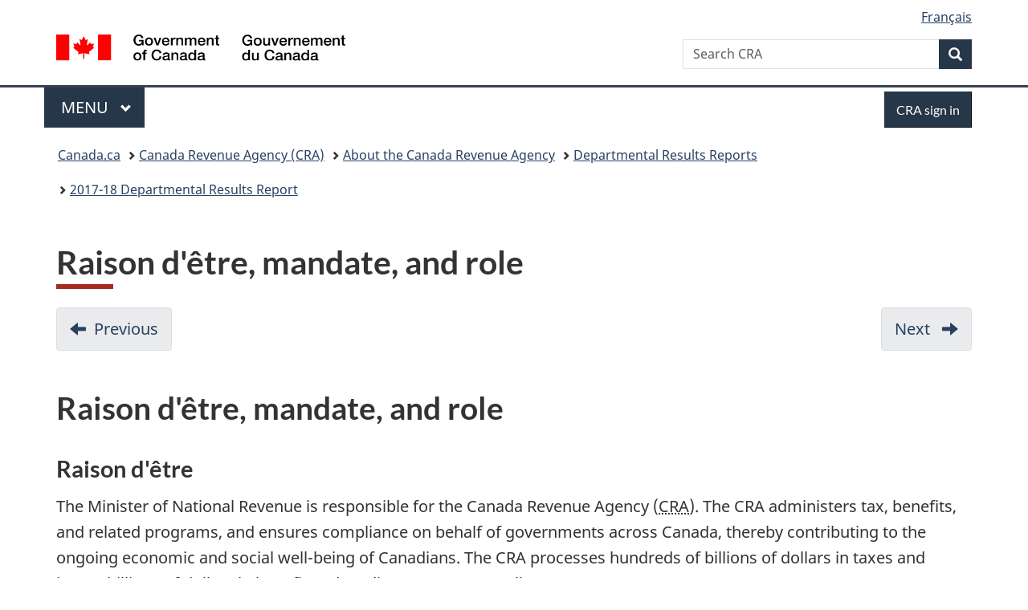

--- FILE ---
content_type: text/html;charset=utf-8
request_url: https://www.canada.ca/en/revenue-agency/corporate/about-canada-revenue-agency-cra/departmental-performance-reports/2017-18-departmental-results-report/mandate.html
body_size: 8263
content:
<!doctype html>


<html class="no-js" dir="ltr" lang="en" xmlns="http://www.w3.org/1999/xhtml">

<head prefix="og: http://ogp.me/ns#">
    
<meta http-equiv="X-UA-Compatible" content="IE=edge"/>
<meta charset="utf-8"/>
<title>Raison d&#39;être, mandate, and role - Canada.ca</title>
<meta content="width=device-width,initial-scale=1" name="viewport"/>


	<link rel="schema.dcterms" href="http://purl.org/dc/terms/"/>
	<link rel="canonical" href="https://www.canada.ca/en/revenue-agency/corporate/about-canada-revenue-agency-cra/departmental-performance-reports/2017-18-departmental-results-report/mandate.html"/>
    <link rel="alternate" hreflang="en" href="https://www.canada.ca/en/revenue-agency/corporate/about-canada-revenue-agency-cra/departmental-performance-reports/2017-18-departmental-results-report/mandate.html"/>
	
        <link rel="alternate" hreflang="fr" href="https://www.canada.ca/fr/agence-revenu/organisation/a-propos-agence-revenu-canada-arc/rapports-ministeriels-rendement/2017-2018-rapport-sur-les-resultats-ministeriels/mandat.html"/>
	
	
		<meta name="description" content="For this institution, this is the Departmental Results Report, which contains accounts of results achieved against planned performance."/>
	
	
		<meta name="keywords" content="Sustainable Development; Services; Benefit Programs; Appeals; Compliance; Non-compliance; Returns; Payments; Taxpayers; Taxpayer Information; Ministers; Reports; Priorities; Programs; Financial Statements; Expenditures; Management; Canada Revenue Agency;"/>
	
	
		<meta name="author" content="Canada Revenue Agency"/>
	
	
		<meta name="dcterms.title" content="Raison d'être, mandate, and role"/>
	
	
		<meta name="dcterms.description" content="For this institution, this is the Departmental Results Report, which contains accounts of results achieved against planned performance."/>
	
	
		<meta name="dcterms.creator" content="Canada Revenue Agency"/>
	
	
	
		<meta name="dcterms.language" title="ISO639-2/T" content="eng"/>
	
	
		<meta name="dcterms.subject" title="gccore" content="Economics and Industry;Taxes"/>
	
	
		<meta name="dcterms.issued" title="W3CDTF" content="2018-11-20"/>
	
	
		<meta name="dcterms.modified" title="W3CDTF" content="2018-11-20"/>
	
	
	
		<meta name="dcterms.spatial" content="Canada"/>
	
	
	
	
	
	
		<meta name="dcterms.identifier" content="Canada_Revenue_Agency"/>
	
	
	
        



	<meta prefix="fb: https://www.facebook.com/2008/fbml" property="fb:pages" content="378967748836213, 160339344047502, 184605778338568, 237796269600506, 10860597051, 14498271095, 209857686718, 160504807323251, 111156792247197, 113429762015861, 502566449790031, 312292485564363, 1471831713076413, 22724568071, 17294463927, 1442463402719857, 247990812241506, 730097607131117, 1142481292546228, 1765602380419601, 131514060764735, 307780276294187, 427238637642566, 525934210910141, 1016214671785090, 192657607776229, 586856208161152, 1146080748799944, 408143085978521, 490290084411688, 163828286987751, 565688503775086, 460123390028, 318424514044, 632493333805962, 370233926766473, 173004244677, 1562729973959056, 362400293941960, 769857139754987, 167891083224996, 466882737009651, 126404198009505, 135409166525475, 664638680273646, 169011506491295, 217171551640146, 182842831756930, 1464645710444681, 218822426028, 218740415905, 123326971154939, 125058490980757, 1062292210514762, 1768389106741505, 310939332270090, 285960408117397, 985916134909087, 655533774808209, 1522633664630497, 686814348097821, 230798677012118, 320520588000085, 103201203106202, 273375356172196, 61263506236, 353102841161, 1061339807224729, 1090791104267764, 395867780593657, 1597876400459657, 388427768185631, 937815283021844, 207409132619743, 1952090675003143, 206529629372368, 218566908564369, 175257766291975, 118472908172897, 767088219985590, 478573952173735, 465264530180856, 317418191615817, 428040827230778, 222493134493922, 196833853688656, 194633827256676, 252002641498535, 398018420213195, 265626156847421, 202442683196210, 384350631577399, 385499078129720, 178433945604162, 398240836869162, 326182960762584, 354672164565195, 375081249171867, 333050716732105, 118996871563050, 240349086055056, 119579301504003, 185184131584797, 333647780005544, 306255172770146, 369589566399283, 117461228379000, 349774478396157, 201995959908210, 307017162692056, 145928592172074, 122656527842056">


	


    


	<script src="//assets.adobedtm.com/be5dfd287373/abb618326704/launch-3eac5e076135.min.js"></script>










<link rel="stylesheet" href="https://use.fontawesome.com/releases/v5.15.4/css/all.css" integrity="sha256-mUZM63G8m73Mcidfrv5E+Y61y7a12O5mW4ezU3bxqW4=" crossorigin="anonymous"/>
<script blocking="render" src="/etc/designs/canada/wet-boew/js/gcdsloader.min.js"></script>
<link rel="stylesheet" href="/etc/designs/canada/wet-boew/css/theme.min.css"/>
<link href="/etc/designs/canada/wet-boew/assets/favicon.ico" rel="icon" type="image/x-icon"/>
<noscript><link rel="stylesheet" href="/etc/designs/canada/wet-boew/css/noscript.min.css"/></noscript>







                              <script>!function(a){var e="https://s.go-mpulse.net/boomerang/",t="addEventListener";if("False"=="True")a.BOOMR_config=a.BOOMR_config||{},a.BOOMR_config.PageParams=a.BOOMR_config.PageParams||{},a.BOOMR_config.PageParams.pci=!0,e="https://s2.go-mpulse.net/boomerang/";if(window.BOOMR_API_key="KBFUZ-C9D7G-RB8SX-GRGEN-HGMC9",function(){function n(e){a.BOOMR_onload=e&&e.timeStamp||(new Date).getTime()}if(!a.BOOMR||!a.BOOMR.version&&!a.BOOMR.snippetExecuted){a.BOOMR=a.BOOMR||{},a.BOOMR.snippetExecuted=!0;var i,_,o,r=document.createElement("iframe");if(a[t])a[t]("load",n,!1);else if(a.attachEvent)a.attachEvent("onload",n);r.src="javascript:void(0)",r.title="",r.role="presentation",(r.frameElement||r).style.cssText="width:0;height:0;border:0;display:none;",o=document.getElementsByTagName("script")[0],o.parentNode.insertBefore(r,o);try{_=r.contentWindow.document}catch(O){i=document.domain,r.src="javascript:var d=document.open();d.domain='"+i+"';void(0);",_=r.contentWindow.document}_.open()._l=function(){var a=this.createElement("script");if(i)this.domain=i;a.id="boomr-if-as",a.src=e+"KBFUZ-C9D7G-RB8SX-GRGEN-HGMC9",BOOMR_lstart=(new Date).getTime(),this.body.appendChild(a)},_.write("<bo"+'dy onload="document._l();">'),_.close()}}(),"".length>0)if(a&&"performance"in a&&a.performance&&"function"==typeof a.performance.setResourceTimingBufferSize)a.performance.setResourceTimingBufferSize();!function(){if(BOOMR=a.BOOMR||{},BOOMR.plugins=BOOMR.plugins||{},!BOOMR.plugins.AK){var e=""=="true"?1:0,t="",n="amhecdyx3iai22kduuja-f-ddab4d719-clientnsv4-s.akamaihd.net",i="false"=="true"?2:1,_={"ak.v":"39","ak.cp":"789605","ak.ai":parseInt("231651",10),"ak.ol":"0","ak.cr":9,"ak.ipv":4,"ak.proto":"h2","ak.rid":"21aa710","ak.r":47394,"ak.a2":e,"ak.m":"dscb","ak.n":"essl","ak.bpcip":"3.14.65.0","ak.cport":41776,"ak.gh":"23.33.84.202","ak.quicv":"","ak.tlsv":"tls1.3","ak.0rtt":"","ak.0rtt.ed":"","ak.csrc":"-","ak.acc":"","ak.t":"1766040850","ak.ak":"hOBiQwZUYzCg5VSAfCLimQ==ul59zyHwcaVMAWLPgNdAJd8w6y2BCpKc89SgEzbjdOjwK0EmjhWfL1naSY2AS2ICsoN1J+za9OQRyI5HCruJRNJwHHURWdqovhhucrI7yaQYJfwO8vWgI+X9Fam2G2PrXbDEOMdVAWp4bd9nPC+ai+Wv6PNCnXFryXWTuvUXZzoB8SgywRchq7bz5sO2/KvCaRThDUtVGu8LLZ/qUGxKQhD4ZmwMcBa2nEks1jiHkQPU9cfVkgCaNVh57lDcTM3auWOhShqfj1wS5U+SM7VpGsW9c/meD101C6u7GW4TFQYGi/pMWG7etpep4SyyiaXuJpm8cm5/LZOhYDKsfDmi27aAmrRPbIJcrNubRl5RT3Ay+ZZQKlm0PsCv6LJucNpyFJWv5Vb7TsF1NWxHl326gV6wgL1BNSca+0ohXNc4WxU=","ak.pv":"817","ak.dpoabenc":"","ak.tf":i};if(""!==t)_["ak.ruds"]=t;var o={i:!1,av:function(e){var t="http.initiator";if(e&&(!e[t]||"spa_hard"===e[t]))_["ak.feo"]=void 0!==a.aFeoApplied?1:0,BOOMR.addVar(_)},rv:function(){var a=["ak.bpcip","ak.cport","ak.cr","ak.csrc","ak.gh","ak.ipv","ak.m","ak.n","ak.ol","ak.proto","ak.quicv","ak.tlsv","ak.0rtt","ak.0rtt.ed","ak.r","ak.acc","ak.t","ak.tf"];BOOMR.removeVar(a)}};BOOMR.plugins.AK={akVars:_,akDNSPreFetchDomain:n,init:function(){if(!o.i){var a=BOOMR.subscribe;a("before_beacon",o.av,null,null),a("onbeacon",o.rv,null,null),o.i=!0}return this},is_complete:function(){return!0}}}}()}(window);</script></head>

<body vocab="http://schema.org/" typeof="WebPage" resource="#wb-webpage" class="">

    




    
        
        
        <div class="newpar new section">

</div>

    
        
        
        <div class="par iparys_inherited">

    
    
    
    
        
        
        <div class="global-header"><nav><ul id="wb-tphp">
	<li class="wb-slc"><a class="wb-sl" href="#wb-cont">Skip to main content</a></li>
	<li class="wb-slc"><a class="wb-sl" href="#wb-info">Skip to &#34;About government&#34;</a></li>
	
</ul></nav>

<header>
	<div id="wb-bnr" class="container">
		<div class="row">
			
			<section id="wb-lng" class="col-xs-3 col-sm-12 pull-right text-right">
    <h2 class="wb-inv">Language selection</h2>
    <div class="row">
        <div class="col-md-12">
            <ul class="list-inline mrgn-bttm-0">
                <li>
                    <a lang="fr" href="/fr/agence-revenu/organisation/a-propos-agence-revenu-canada-arc/rapports-ministeriels-rendement/2017-2018-rapport-sur-les-resultats-ministeriels/mandat.html">
                        
                            <span class="hidden-xs" translate="no">Fran&ccedil;ais</span>
                            <abbr title="Fran&ccedil;ais" class="visible-xs h3 mrgn-tp-sm mrgn-bttm-0 text-uppercase" translate="no">fr</abbr>
                        
                        
                    </a>
                </li>
                
                
            </ul>
        </div>
    </div>
</section>
				<div class="brand col-xs-9 col-sm-5 col-md-4" property="publisher" resource="#wb-publisher" typeof="GovernmentOrganization">
					
                    
					
						
						<a href="/en.html" property="url">
							<img src="/etc/designs/canada/wet-boew/assets/sig-blk-en.svg" alt="Government of Canada" property="logo"/>
							<span class="wb-inv"> /
								
								<span lang="fr">Gouvernement du Canada</span>
							</span>
						</a>
					
					<meta property="name" content="Government of Canada"/>
					<meta property="areaServed" typeof="Country" content="Canada"/>
					<link property="logo" href="/etc/designs/canada/wet-boew/assets/wmms-blk.svg"/>
				</div>
				<section id="wb-srch" class="col-lg-offset-4 col-md-offset-4 col-sm-offset-2 col-xs-12 col-sm-5 col-md-4">
					<h2>Search</h2>
					
<form action="/en/revenue-agency/search.html" method="get" name="cse-search-box" role="search">
	<div class="form-group wb-srch-qry">
		    
		
		    <label for="wb-srch-q" class="wb-inv">Search CRA</label>
			<input id="wb-srch-q" list="wb-srch-q-ac" class="wb-srch-q form-control" name="q" type="search" value="" size="34" maxlength="170" placeholder="Search CRA"/>
		

		<datalist id="wb-srch-q-ac">
		</datalist>
	</div>
	<div class="form-group submit">
	<button type="submit" id="wb-srch-sub" class="btn btn-primary btn-small" name="wb-srch-sub"><span class="glyphicon-search glyphicon"></span><span class="wb-inv">Search</span></button>
	</div>
</form>

				</section>
		</div>
	</div>
	<hr/>
	
	<div class="container"><div class="row">
		
        <div class="col-md-8">
        <nav class="gcweb-menu" typeof="SiteNavigationElement">
		<h2 class="wb-inv">Menu</h2>
		<button type="button" aria-haspopup="true" aria-expanded="false"><span class="wb-inv">Main </span>Menu <span class="expicon glyphicon glyphicon-chevron-down"></span></button>
<ul role="menu" aria-orientation="vertical" data-ajax-replace="/content/dam/canada/sitemenu/sitemenu-v2-en.html">
	<li role="presentation"><a role="menuitem" tabindex="-1" href="https://www.canada.ca/en/services/jobs.html">Jobs and the workplace</a></li>
	<li role="presentation"><a role="menuitem" tabindex="-1" href="https://www.canada.ca/en/services/immigration-citizenship.html">Immigration and citizenship</a></li>
	<li role="presentation"><a role="menuitem" tabindex="-1" href="https://travel.gc.ca/">Travel and tourism</a></li>
	<li role="presentation"><a role="menuitem" tabindex="-1" href="https://www.canada.ca/en/services/business.html">Business and industry</a></li>
	<li role="presentation"><a role="menuitem" tabindex="-1" href="https://www.canada.ca/en/services/benefits.html">Benefits</a></li>
	<li role="presentation"><a role="menuitem" tabindex="-1" href="https://www.canada.ca/en/services/health.html">Health</a></li>
	<li role="presentation"><a role="menuitem" tabindex="-1" href="https://www.canada.ca/en/services/taxes.html">Taxes</a></li>
	<li role="presentation"><a role="menuitem" tabindex="-1" href="https://www.canada.ca/en/services/environment.html">Environment and natural resources</a></li>
	<li role="presentation"><a role="menuitem" tabindex="-1" href="https://www.canada.ca/en/services/defence.html">National security and defence</a></li>
	<li role="presentation"><a role="menuitem" tabindex="-1" href="https://www.canada.ca/en/services/culture.html">Culture, history and sport</a></li>
	<li role="presentation"><a role="menuitem" tabindex="-1" href="https://www.canada.ca/en/services/policing.html">Policing, justice and emergencies</a></li>
	<li role="presentation"><a role="menuitem" tabindex="-1" href="https://www.canada.ca/en/services/transport.html">Transport and infrastructure</a></li>
	<li role="presentation"><a role="menuitem" tabindex="-1" href="https://www.international.gc.ca/world-monde/index.aspx?lang=eng">Canada and the world</a></li>
	<li role="presentation"><a role="menuitem" tabindex="-1" href="https://www.canada.ca/en/services/finance.html">Money and finances</a></li>
	<li role="presentation"><a role="menuitem" tabindex="-1" href="https://www.canada.ca/en/services/science.html">Science and innovation</a></li>
	<li role="presentation"><a role="menuitem" tabindex="-1" href="https://www.canada.ca/en/services/life-events.html">Manage life events</a></li>
</ul>

		
        </nav>   
        </div>
		
		
		<div class="col-xs-offset-6 col-xs-6 col-md-offset-0 col-md-4">
		<section id="wb-so">
	    <h2 class="wb-inv">Sign in</h2>
        <a class="btn btn-primary" href="/en/revenue-agency/services/e-services/cra-login-services.html"><span class="visible-xs">Sign in</span><span class="hidden-xs">CRA sign in</span></a>
        </section>
        </div>
		
		
    </div></div>
	
		<nav id="wb-bc" property="breadcrumb"><h2 class="wb-inv">You are here:</h2><div class="container"><ol class="breadcrumb">
<li><a href='/en.html'>Canada.ca</a></li>
<li><a href='/en/revenue-agency.html'>Canada Revenue Agency (CRA)</a></li>
<li><a href='/en/revenue-agency/corporate/about-canada-revenue-agency-cra.html'>About the Canada Revenue Agency</a></li>
<li><a href='/en/revenue-agency/corporate/about-canada-revenue-agency-cra/departmental-performance-reports.html'>Departmental Results Reports</a></li>
<li><a href='/en/revenue-agency/corporate/about-canada-revenue-agency-cra/departmental-performance-reports/2017-18-departmental-results-report.html'>2017-18 Departmental Results Report</a></li>
</ol></div></nav>


	

  
</header>
</div>

    

</div>

    




	



    
    

    
    
        <main property="mainContentOfPage" resource="#wb-main" typeof="WebPageElement" class="container">
            
            <div class="mwstitle section">

    <h1 property="name" id="wb-cont" dir="ltr">
Raison d'être, mandate, and role</h1>
	</div>
<div class="mwspagination section">




    
        
            <nav class="mrgn-bttm-lg">
                    <h3 class="wb-inv">Document navigation</h3>
                    <ul class="pager">
                        <li class="previous"><a href="/en/revenue-agency/corporate/about-canada-revenue-agency-cra/departmental-performance-reports/2017-18-departmental-results-report/results-glance.html" rel="prev">Previous <span class="wb-inv">- Results at a glance</span></a></li>
                        
                        <li class="next"><a href="/en/revenue-agency/corporate/about-canada-revenue-agency-cra/departmental-performance-reports/2017-18-departmental-results-report/key-risks.html" rel="next">Next <span class="wb-inv">- </span></a></li>
                    </ul>
            </nav>
        
    
</div>
<div class="mwsbodytext text parbase section">
    

    
        <h2><span lang="fr">Raison d'être</span>, mandate, and role</h2>
<h3><a id="lnk1"></a><span lang="fr">Raison d'être</span></h3>
<p>The Minister of National Revenue is responsible for the Canada Revenue Agency (<abbr title="Canada Revenue Agency">CRA</abbr>). The CRA administers tax, benefits, and related programs, and ensures compliance on behalf of governments across Canada, thereby contributing to the ongoing economic and social well-being of Canadians. The CRA processes hundreds of billions of dollars in taxes and issues billions of dollars in benefit and credit payments annually.</p>
<h3><a id="lnk2"></a>Mandate and role</h3>
<p>The CRA's mandate is to make sure Canadians:</p>
<ul>
<li>pay their required share of taxes</li>
<li>receive their rightful share of benefits</li>
</ul>
<p>In fulfilling its core responsibilities, the CRA administers the Income Tax Act, the Excise Tax Act, and the Excise Act; collects taxes on behalf of provinces and territories; collects certain non-tax debts for the federal government; and administers legislation relating to the Canada Pension Plan and the Employment Insurance program.</p>
<p>For more general information about the CRA, see the &quot;<a href="/en/revenue-agency/corporate/about-canada-revenue-agency-cra/departmental-performance-reports/2017-18-departmental-results-report/supplementary-information.html">Supplementary information</a>&quot; section of this report. For more information on the CRA's organizational mandate letter commitments, see the <a href="https://pm.gc.ca/eng/minister-national-revenue-mandate-letter">Minister's mandate letter from the Prime Minister</a><sup><a href="/en/revenue-agency/corporate/about-canada-revenue-agency-cra/departmental-performance-reports/2017-18-departmental-results-report/endnotes.html#rmn2">ii</a></sup>.</p>

    


</div>
<div class="mwscolumns section">
    

    

        

        
            
        <div class="row ">
            
                <div class="col-md-3">
                    <div class="mwsbodytext text parbase section">
    

    
        <h4>TO FULFILL OUR CORE RESPONSIBILITIES</h4>

    


</div>


                </div>
            
                <div class="col-md-9">
                    <div class="mwsbodytext text parbase section">
    

    
        <h4>Tax</h4>
<p>To ensure that Canada's self-assessment tax system is sustained by providing taxpayers with the support and information they need to understand and fulfill their tax obligations, and by taking compliance and enforcement action when necessary to uphold the integrity of the system, offering avenues for redress whenever taxpayers may disagree with an assessment/decision</p>
<h4>Benefits</h4>
<div><p>To ensure that Canadians obtain the support and information they need to know what benefits they may be eligible to receive, that they receive their benefit payments in a timely manner, and have avenues of redress when they disagree with a decision on their benefit eligibility</p>
</div>

    


</div>


                </div>
            
        </div>
    
        
    



</div>
<div class="mwscolumns section">
    

    

        

        
            
        <div class="row ">
            
                <div class="col-md-3">
                    <div class="mwsbodytext text parbase section">
    

    
        <h4>TO DELIVER RESULTS</h4>

    


</div>


                </div>
            
                <div class="col-md-9">
                    <div class="mwsbodytext text parbase section">
    

    
        <h4>Tax</h4>
<p>Canadians comply with tax obligations, non-compliance is addressed, and Canadians have access to appropriate mechanisms for resolving disputes</p>
<h4>Benefits</h4>
<div><p>Canadians receive their rightful benefits in a timely manner</p>
</div>

    


</div>


                </div>
            
        </div>
    
        
    



</div>
<div class="mwscolumns section">
    

    

        

        
            
        <div class="row ">
            
                <div class="col-md-3">
                    <div class="mwsbodytext text parbase section">
    

    
        <h4>WE CONTRIBUTE TO</h4>

    


</div>


                </div>
            
                <div class="col-md-9">
                    <div class="mwsbodytext text parbase section">
    

    
        <h4>Government-wide priorities</h4>
<ul>
<li>Government services and operations</li>
<li>Strong middle class</li>
<li>Fair and open government</li>
</ul>
<h4>Ministerial priorities</h4>
<ul>
<li>Improve service to Canadians to ensure the CRA is fair, helpful, and accessible</li>
<li>Crack down on tax evaders and work with international partners to adopt strategies to combat tax evasion and aggressive tax avoidance</li>
<li>Work with the Minister of Finance to clarify the rules regarding political activities for registered charities, in recognition of the valuable contribution they make to public policy and debate</li>
</ul>

    


</div>


                </div>
            
        </div>
    
        
    



</div>
<div class="mwspagination section">




    
        
            <nav class="mrgn-bttm-lg">
                    <h3 class="wb-inv">Document navigation</h3>
                    <ul class="pager">
                        <li class="previous"><a href="/en/revenue-agency/corporate/about-canada-revenue-agency-cra/departmental-performance-reports/2017-18-departmental-results-report/results-glance.html" rel="prev">Previous <span class="wb-inv">- Results at a glance</span></a></li>
                        
                        <li class="next"><a href="/en/revenue-agency/corporate/about-canada-revenue-agency-cra/departmental-performance-reports/2017-18-departmental-results-report/key-risks.html" rel="next">Next <span class="wb-inv">- </span></a></li>
                    </ul>
            </nav>
        
    
</div>


            <section class="pagedetails">
    <h2 class="wb-inv">Page details</h2>

    

    <div class="row">
        <div class="col-sm-8 col-md-9 col-lg-9">
            <div class="wb-disable-allow" data-ajax-replace="/etc/designs/canada/wet-boew/assets/feedback/page-feedback-en.html">
            </div>
        </div>
	</div>
    
<gcds-date-modified>
	2018-11-20
</gcds-date-modified>


</section>
        </main>
    



    




    
        
        
        <div class="newpar new section">

</div>

    
        
        
        <div class="par iparys_inherited">

    
    
    
    

</div>

    




    




    
        
        
        <div class="newpar new section">

</div>

    
        
        
        <div class="par iparys_inherited">

    
    
    
    
        
        
        <div class="global-footer">
    <footer id="wb-info">
	    <h2 class="wb-inv">About this site</h2>
    	<div class="gc-contextual"><div class="container">
    <nav>
        <h3>Canada Revenue Agency (CRA)</h3>
        <ul class="list-col-xs-1 list-col-sm-2 list-col-md-3">
            <li><a href="/en/revenue-agency/corporate/contact-information.html">Contact the CRA</a></li>
        
            <li><a href="/en/revenue-agency/services/update-information-cra.html">Update your information</a></li>
        
            <li><a href="/en/revenue-agency/corporate/about-canada-revenue-agency-cra.html">About the CRA</a></li>
        </ul>
    </nav>
</div></div>	
        <div class="gc-main-footer">
			<div class="container">
	<nav>
	<h3>Government of Canada</h3>
	<ul class="list-col-xs-1 list-col-sm-2 list-col-md-3">
		<li><a href="/en/contact.html">All contacts</a></li>
		<li><a href="/en/government/dept.html">Departments and agencies</a></li>
		<li><a href="/en/government/system.html">About government</a></li>
	</ul>
	<h4><span class="wb-inv">Themes and topics</span></h4>
	<ul class="list-unstyled colcount-sm-2 colcount-md-3">			
		<li><a href="/en/services/jobs.html">Jobs</a></li>
		<li><a href="/en/services/immigration-citizenship.html">Immigration and citizenship</a></li>
		<li><a href="https://travel.gc.ca/">Travel and tourism</a></li>
		<li><a href="/en/services/business.html">Business</a></li>
		<li><a href="/en/services/benefits.html">Benefits</a></li>
		<li><a href="/en/services/health.html">Health</a></li>
		<li><a href="/en/services/taxes.html">Taxes</a></li>
		<li><a href="/en/services/environment.html">Environment and natural resources</a></li>
		<li><a href="/en/services/defence.html">National security and defence</a></li>
		<li><a href="/en/services/culture.html">Culture, history and sport</a></li>
		<li><a href="/en/services/policing.html">Policing, justice and emergencies</a></li>
		<li><a href="/en/services/transport.html">Transport and infrastructure</a></li>
		<li><a href="https://www.international.gc.ca/world-monde/index.aspx?lang=eng">Canada and the world</a></li>
		<li><a href="/en/services/finance.html">Money and finances</a></li>
		<li><a href="/en/services/science.html">Science and innovation</a></li>
		<li><a href="/en/services/indigenous-peoples.html">Indigenous Peoples</a></li>
		<li><a href="/en/services/veterans-military.html">Veterans and military</a></li>
		<li><a href="/en/services/youth.html">Youth</a></li>
		<li><a href="/en/services/life-events.html">Manage life events</a></li>		
	</ul>
	</nav>
</div>
	
        </div>
        <div class="gc-sub-footer">
            <div class="container d-flex align-items-center">
            <nav>
                <h3 class="wb-inv">Government of Canada Corporate</h3>
                <ul>
                
                    		<li><a href="https://www.canada.ca/en/social.html">Social media</a></li>
		<li><a href="https://www.canada.ca/en/mobile.html">Mobile applications</a></li>
		<li><a href="https://www.canada.ca/en/government/about-canada-ca.html">About Canada.ca</a></li>
                
                <li><a href="/en/transparency/terms.html">Terms and conditions</a></li>
                <li><a href="/en/revenue-agency/corporate/privacy-notice.html">Privacy</a></li>
                </ul>
            </nav>
                <div class="wtrmrk align-self-end">
                    <img src="/etc/designs/canada/wet-boew/assets/wmms-blk.svg" alt="Symbol of the Government of Canada"/>
                </div>
            </div>
        </div>
    </footer>

</div>

    

</div>

    




    







    <script type="text/javascript">_satellite.pageBottom();</script>






<script src="//ajax.googleapis.com/ajax/libs/jquery/2.2.4/jquery.min.js" integrity="sha256-BbhdlvQf/xTY9gja0Dq3HiwQF8LaCRTXxZKRutelT44=" crossorigin="anonymous"></script>
<script src="/etc/designs/canada/wet-boew/js/ep-pp.min.js"></script>
<script src="/etc/designs/canada/wet-boew/js/wet-boew.min.js"></script>
<script src="/etc/designs/canada/wet-boew/js/theme.min.js"></script>




</body>
</html>
